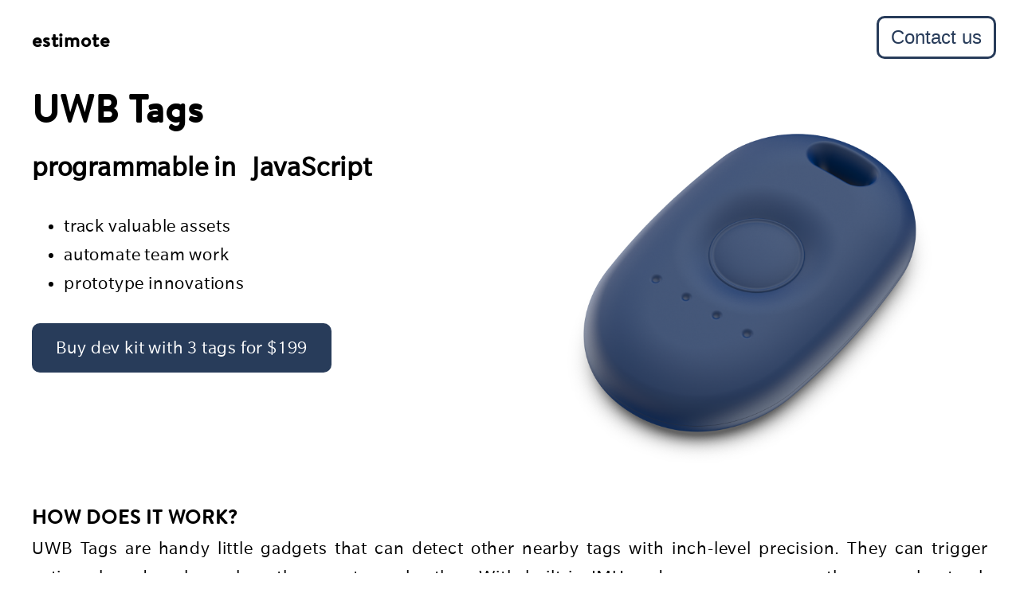

--- FILE ---
content_type: text/html
request_url: https://estimote.com/contact
body_size: 8361
content:
<!DOCTYPE html>
<html lang="en">
<head>
    <meta charset="UTF-8">
    <meta name="viewport" content="width=device-width, initial-scale=1.0">
    <title>Estimote UWB Tags</title>
	<link rel="icon" href="/favicon.ico" type="image/x-icon">
	
	
	<script>
		// Animate UWB distance measurements
	    function animateTextContent(spanId, startValue, endValue, duration, callback) {
	               const spanElement = document.getElementById(spanId);
	               let currentValue = startValue;
	               const increment = (endValue - startValue) / (duration / 100);
	               const interval = setInterval(() => {
	                   currentValue += increment;
	                   if ((increment > 0 && currentValue >= endValue) || (increment < 0 && currentValue <= endValue)) {
	                       currentValue = endValue;
	                       clearInterval(interval);
	                       if (callback) callback();
	                   }
	                   spanElement.textContent = Math.round(currentValue) + ' cm' + ' / ' + Math.round(currentValue)/2.5+ '"' ;
	               }, 100); // Update every 100 milliseconds
	           }

	           function startAnimationLoop() {
	               animateTextContent('distance', 40, 120, 3000, () => {
	                   animateTextContent('distance', 120, 40, 3000, startAnimationLoop);
	               });
	           }

	           window.onload = function() {
	               startAnimationLoop();
	           };
			   
		
		
	   		function NoteToEstimote() {
	   			               // Further obfuscated email address using character codes
	   			               var part1 = String.fromCharCode(99, 111, 110, 116, 97, 99, 116); // "contact"
	   			               var part2 = String.fromCharCode(101, 115, 116, 105, 109, 111, 116, 101); // "estimote"
	   			               var part3 = String.fromCharCode(46, 99, 111, 109); // ".com"
	   			               var email = part1 + '@' + part2 + part3;

	   			               // Open the default email client
	   			               return email;
	   			           }
		
			   
		function SendANoteToEstimote() {
			             
			               // Open the default email client
			               window.location.href = 'mailto:' + NoteToEstimote();
			           }
			   
			   
	  </script>

	
	<style>
	

	    body {
			
	        /*     background-image: linear-gradient(to right, rgba(210, 0, 0, 0.1) 3px, transparent 1px),
	                                linear-gradient(to bottom, rgba(210, 0, 0, 0.1) 3px, transparent 1px);
	              background-size: 80px 80px;   */
	          }


  
		@font-face {
			font-family: 'BrandonText-Medium';
			src: url('webfonts/26EF29_1_0.eot');
			src: url('webfonts/26EF29_1_0.eot?#iefix') format('embedded-opentype'),
				 url('webfonts/26EF29_1_0.woff') format('woff'),url('webfonts/26EF29_1_0.ttf') format('truetype');
			}
			
		@font-face {font-family: 'SlateStd-Bk';
		src: url('webfonts/26EF29_0_0.eot');
		src: url('webfonts/26EF29_0_0.eot?#iefix') format('embedded-opentype'),
			 url('webfonts/26EF29_0_0.woff') format('woff'),url('webfonts/26EF29_0_0.ttf') format('truetype');}
 
		
		body {
			font-family: "SlateStd-Bk";
		    line-height: 1.5;
		    letter-spacing: 0.8px;
			padding: 0;
			text-align: center;
		}
		
		h1, h3, h4
		{
			font-family: 'BrandonText-Medium', sans-serif;
		}
		
		h1, h2
		{
			margin: 0.5rem 0 2.2rem 0;
			line-height: 2.5rem;
		}
		
		h3
		{
			text-align: left;
			margin-left: auto;
			margin-right: auto;		
			margin-top: 2rem;
		}
		
		h4
		{
			text-transform: uppercase;
			line-height: 1.8rem;
		}
		
			
		
		.Hero
		{

			text-align: center;
			margin-left: auto;
			margin-right: auto;
			margin-top: 40px;
			position: relative;
			display: block;
			
		}
		
		.Benefits 
		{
			float: left;
			width: 50%;
			min-width: 300px;
			text-align: left;
		}		
		
		.Benefits ul
		{
			padding-left: 40px;
			margin-bottom: 2rem;
		}
		
		.Benefits .Button
		{
			display: block;
			text-align: center;
			max-width: 340px;
		}
		
		
		.Hero img
		{
			width: 40%;
			min-width: 250px;
			max-width: 500px;
			margin-top: 5%;
		}
		
		.Content
		{
			text-align: left;
			margin-left: auto;
			margin-right: auto;
		}
		
		.Content p
		{
			text-align: justify;
			margin-top: -1.5rem;
			clear: left;
		}
		
		.Content h4
		{
			margin-bottom: 2rem;
			margin-top: 2rem;
			clear: left;
		}
		
		.Columns
		{

		}
		
		
		.Content .Devkit
		{
			margin-bottom: 1rem;		
			overflow: hidden;
		}
		
		.Content .Devkit img
		{
			float: left;
			width: 50%;
			display: block;
			margin-right: 20px;
		}
		
		.Content .Devkit ul
		{
			display: block;
		}
		
		
		
		.Content code
		{
			float: left;
			background: rgb(45,45,45);
			color : rgb(204,204,204);
			display: block;
			width: 50%;
			min-width: 480px;
			padding-top: 20px;
			padding-bottom: 20px;
			height: 100%;
			font-size: 0.9rem;
			line-height: 1.2rem;
			font-family: 'Monaco', 'Menlo', 'Ubuntu Mono', 'Consolas', 'source-code-pro', monospace;
		}
		
		
		.Content code .keyword
		{			
			color: rgb(232,137,87);
		}
		
		.Content code .string
		{
			color: rgb(153,204,153);
		}
		
		.Content code .comment
		{
			color: rgb(145,145,145);
		}
		
		.Content code .operator
		{
			color: rgb(204,153,204);
		}
		
		.Content code .method
		{
			color: rgb(96,140,187);
		}
		
	    .Content code .line-number 
		{
	               display: inline-block;
	               width: 30px;
	               text-align: right;
	               padding-right: 10px;
	               margin-right: 10px;
	               color: #555;
	               border-right: 1px solid #444;
	               counter-increment: line-number;
	     }
			   
	    .Content code .line-number::before {
	               content: counter(line-number);
	     }
		
		
		.Content .IDE
		{
			width: 500px;
			margin-bottom: 50px;
			margin-left: 0px;
			margin-right: -20px;
		}
		
		
		.Menu button
		{
			position: absolute;
			right: 10px;
			margin-top: -88px;
		}
		
		button, .Button
		{
			font-size: 24px;
			border-radius: 10px;
			padding: 10px 15px;
			border: 3px solid rgb(40,60,90);
			color: rgb(40,60,90);
			background: white;
			cursor: hand;
			text-decoration: none; 
			margin-bottom: 3rem;
		}
		
		button:hover
		{
			border: 3px solid rgb(78,130,213);	
			cursor: pointer;
		}
		
		.Primary
		{
			background: rgb(40,60,90);	
			color: white;
		}
		
		.Primary:hover
		{
			border: 3px solid rgb(40,60,90);
			background: rgb(78,90,120);
		}
		
		
		.Animation {
		    display: flex;
		    justify-content: space-between;
		    width: 100%;
		    position: relative;
			margin-bottom: 100px;
		}

		.Animation img {
		    width: 180px; /* Adjust size as needed */
		    height: auto;
		    position: absolute;
		    top: 0;
			z-index: -1;
		}

		@keyframes moveLeft {
		    0%, 100% {
		        left: 20%;
		    }
		    50% {
		        left: -20px; /* Adjust distance as needed */
		    }
		}

		@keyframes moveRight {
		    0%, 100% {
		        right: 20%;
		    }
		    50% {
		        right: -20px; /* Adjust distance as needed */
		    }
		}

		.Initiator {
		    animation: moveLeft 6s infinite;
		}

		.Responder {
		    animation: moveRight 6s infinite;
		}
		
		.Animation span
		{
			text-align: center;
			display: block;
			margin-left: auto;
			margin-right: auto;
			margin-top: 65px;
			background: white;
			opacity: 0.5;
			padding: 5px;
		}
		
		.Teardown
		{
			width: 80%;
			margin-left: 10%;
			margin-top: 0;
			margin-bottom: 0;
		}
		
		
		.Buy, .Download, .Contact
		{
			display: block;
			margin-left: auto;
			margin-right: auto;
			padding-left: 30px;
			padding-right: 30px;
		}
		
		.Buy
		{
			text-align: center;
			width: 30%;
			min-width: 220px;
			margin-top: 1rem;
		}
				
		
		.Download
		{
			width: 40%;
			min-width: 220px;
			text-align: center;
		}
		
	
		.Usecases {
		    width: 100%;
		    overflow: hidden;
		    height: 300px;
		    white-space: nowrap; 
		    margin-bottom: 30px;
		    position: relative;
		}

		.Usecases::before, .Usecases::after {
		    content: '';
		    position: absolute;
		    top: 0;
		    height: 100%;
		    width: 50%;
		    z-index: 1;
		}

		.Usecases::after {
		    right: 0;
		    transform: rotateZ(180deg);
		}

		.Usecases::before {
		    left: 0;
		}

		.Usecases img {
		    width: 400px;
		    margin-right: 20px;
		    display: inline-block;
		    animation: scroll-left 8s linear infinite;

		}
		
		div.Usecases img:hover {

		}

		@keyframes scroll-left {
		    0% {
		        transform: translateX(0);
		    }
		    100% {
		        transform: translateX(-100%);
		    }
		}
		
			
		
		
		.Shipping
		{
			font-size: 16px;
			margin-left: auto;
			margin-right: auto;
			display: block;
			text-align: center;
			margin-top: -2.5rem;
		}
		
		.Customizations
		{
			width: 100%;
			margin-bottom: -50px;
		}
		
		
		footer
		{
			font-size: 22px;
			margin-top: 80px;
			min-width: 400px;
		}
		
		footer h5
		{
			font-size: 22px;
		}
		
		
		footer address
		{
			font-style: normal;
			font-size: 22px;
			float: left;
			margin-right: 40px;
			margin-bottom: 20px;
		}
		
		footer ul 
		{
			float: left;
			margin-top: 0px;
			padding-left: 0;
		}
		
		footer ul li
		{
			display: block;
			text-align: left;
			font-size: 22px;
		}
		
		address span, address h5
		{
			display: block;
			text-align: left;
			margin: 0;
		}
		
		footer p
		{
			display: block;
			clear: left;
			color: #c0c0c0;
			font-size: 17px;
		}
		
		footer img
		{
			width: 120px;
			float: left;
			margin-right: 40px;
			margin-top: 10px;
		}
		
		.Content footer p
		{
			margin-top: 60px;
		}

		.Features
		{
			margin-bottom: 80px;
			display: flex;
			justify-content: center;
			overflow: hidden;
		}
		
		.Features ul
		{
			display: block;
			margin: 0;
			font-size: 16px;
			float: left;
			padding-left: 50px;
			min-width: 100px;
		}
		
							
		    .Hero, .Content, h3 {

				min-width: 300px;
				max-width: 1200px;
				font-size: 1.5rem;
				padding-left: 20px;
				padding-right: 20px;
		    }
			


	
			/*
		@media (max-width: 767px) {
						
		}
			*/
		
		.Note
		{
			text-decoration: underline;
			color: rgb(126,175,190);
		}
		
		
	</style>

</head>
<body>

<h3>estimote</h2>
	
	
	
<div class="Hero">
	<div class="Benefits">	
		 <h1>UWB Tags</h2>
		 <h2>programmable in&nbsp;JavaScript</h2>
		 <ul>
			 <li>track valuable assets</li>
			 <li>automate team work</li>
			 <li>prototype innovations</li>
		 </ul>
		 
		 <a href="https://order.estimote.com/buy/uwb-tags-devkit" class="Primary Button">Buy dev kit with 3 tags for $199</a>
	 </div>
	 
 	<div class="Menu">
 		<button onclick="javascript:SendANoteToEstimote()">Contact us</button>
 	</div>
	 

   <img src="uwb-wearable.png"/>
</div>





<div class="Content">

<h4>How does it work?</h4>
<p>
UWB Tags are handy little gadgets that can detect other nearby tags with inch-level precision. They can trigger actions based on how close they are to each other. With built-in IMU and pressure sensors, they can also track movement and elevation. They can send real-time location and other data over LTE directly to your endpoints, making them a perfect platform for asset tracking, productivity and safety applications.
</p>


<div class="Animation">
 <img class="Initiator" src="single-uwb-wearable.png"/>
 <span id="distance">40</span>
 <img class="Responder" src="single-uwb-wearable.png"/>
</div>


<h4>What are they used for?</h4>
<p>
They are used to easily and precisely locate things both indoors and outdoors. Since they are programmable and have connectivity, they are often used for automation. For example, team members can wear them and things can happen automatically just by entering different rooms or approaching equipment.
</p>

<div class="Usecases">
 <img src="workplace.png"/>
 <img src="health-care.png"/>
 <img src="panic-button.png"/>
 <img src="workplace.png"/>
 <img src="health-care.png"/>
 <img src="panic-button.png"/>
 </div>

<a href="estimote-use-cases-2024.pdf" class="Download Button">Download PDF with&nbsp;200+&nbsp;use-cases</a>



<h4>How do they work technically?</h4>
<p>
Each UWB Tag has a very precise clock and an ultra wideband transmitter. When they communicate, they measure the time these radio signals travel from one to another. By multiplying this time by the speed of light, they estimate distances to each other with inch-level accuracy. This precision allows them to deliver magical experiences or automations.
</p>

<img class="Teardown" src="uwb-teardown.png">

<div class="Features">
<ul>
 <li>Silicone enclosure</li>
 <li>QR with unique serial</li>
 <li>Prominent last 3 digits</li>

</ul>
<ul>
 <li>Attachment point</li>
 <li>Tactile button</li>
 <li>4 RGB LEDs</li>

</ul>
<ul>
 <li>Bluetooth chip</li>
 <li>UWB radio</li>
 <li>IMU with ML</li>
</ul>
<ul>
 <li>LTE-M & NB-IoT</li>
 <li>Pressure sensor</li>
 <li>Vibration motor</li>
</ul>
<ul>
 <li>400 mAh battery</li>
 <li>USB-C slot </li>
 <li>40 min full charging</li>
</ul>
</div>


<h4>How is UWB different from Bluetooth?</h4>
<p>
UWB is a popular emerging technology for positioning. Every Apple iPhone since 2019 has a UWB chip that is used for precision finding, and there are 300+ million of them. Cars like Tesla and BMW  use them for keyless car entry and hands-free experiences. If you are already familiar with Bluetooth Low Energy and its applications for IoT, beacons and proximity use-cases, you should think about UWB as the next-gen positioning technology. It is far more accurate, equally low power, relatively inexpensive and also easy to deploy quickly at massive scale.
</p>

<h4>How to get started?</h4>
<p>
To learn and evaluate UWB technology, simply buy our UWB Tags dev kit. It includes everything you need to quickly build location-based applications.
</p>

<div class="Devkit">

<img src="uwb-devkit.png"/>

<ul>
 <li>3 UWB Tags</li>
 <li>Access to web programming IDE</li>
 <li>Access to API documentation</li>
 <li>Active data plan for 90 days</li>
 <li>USB-C charging wire</li>
 <li>Javascript API for BLE/UWB/LTE/IMU</li>
 <li>RESTful API for Cloud events</li>
 <li>Free support via Developer Forum</li>
</ul>
</div>



<a href="https://order.estimote.com/buy/uwb-tags-devkit" class="Primary Buy Button">Buy dev kit for $199</a>

<!--<span class="Shipping">We ship within 24h to any destination in the world</span> -->
	
<h4>How can they be programmed?</h4>
<p>
UWB Tags can be programmed directly from your computer using Bluetooth. By using the Chrome browser and our Web IDE, you simply connect with a nearby UWB Tag via Web Bluetooth. You can write JavaScript code and upload it directly to your tag. It will act as you programmed it to.
</p>

<p>Here is an example JavaScript micro-app for Estimote UWB Tag that turns on LEDs and prints to console when the main button on the tag is pressed:</p>

<div class="Columns">
<code>
	
	<span class="line-number"></span> <span class="comment">// sample JavaScript demo app</span></br>
	<span class="line-number"></span> </br>
	<span class="line-number"></span> io.press(()<span class="operator">=></span></br>
	<span class="line-number"></span> {</br>
	<span class="line-number"></span> &nbsp;io.led(<span class="keyword">true</span>);</br>
	<span class="line-number"></span> </br>
	<span class="line-number"></span> timers.single(<span class="string">"3s"</span>,()<span class="operator">=></span>{</br>
	<span class="line-number"></span> io.led(<span class="keyword">false</span>);</br>
	<span class="line-number"></span> });</br>
<span class="line-number"></span> </br>
	<span class="line-number"></span> &nbsp;print(<span class="string">"Button was pressed"</span>);</br>
	<span class="line-number"></span> });	
</code>

<img class="IDE" src="uwb-programming.png"/>
</div>

<p>You can also upload JavaScript code to your tags remotely via LTE.
Below is an example asset tracker app which reports every 1 hour their outdoor position using ID of the nearby cell tower:</p>


<div class="Columns">
<code>
	<span class="line-number"></span> <span class="comment">// sample JavaScript outdoor tracking app</span></br>
	<span class="line-number"></span> </br>
	<span class="line-number"></span>	function <span class="method">scanForCellTowers()</span> {</br>
	<span class="line-number"></span>	  &nbsp;modem.getStatus().then((status) => {</br>
	<span class="line-number"></span>	   &nbsp;&nbsp;print(<span class="string">"Obtaining modem scan data"</span>);</br>
	<span class="line-number"></span>	    &nbsp;&nbsp;<span class="operator">var</span> data = {"carrier":status.name,</br>
	<span class="line-number"></span>	&nbsp;&nbsp;&nbsp;&nbsp;&nbsp;&nbsp;&nbsp;&nbsp;&nbsp;&nbsp;&nbsp;&nbsp;&nbsp;&nbsp;"cellTowerID":status.cell,</br>
	<span class="line-number"></span>	&nbsp;&nbsp;&nbsp;&nbsp;&nbsp;&nbsp;&nbsp;&nbsp;&nbsp;&nbsp;&nbsp;&nbsp;&nbsp;&nbsp;"LAC":status.lac,</br>
	<span class="line-number"></span>	&nbsp;&nbsp;&nbsp;&nbsp;&nbsp;&nbsp;&nbsp;&nbsp;&nbsp;&nbsp;&nbsp;&nbsp;&nbsp;&nbsp;"MNC":status.mnc,</br>
	<span class="line-number"></span>	&nbsp;&nbsp;&nbsp;&nbsp;&nbsp;&nbsp;&nbsp;&nbsp;&nbsp;&nbsp;&nbsp;&nbsp;&nbsp;&nbsp;"MCC":status.mcc,</br>
	<span class="line-number"></span>	&nbsp;&nbsp;&nbsp;&nbsp;&nbsp;&nbsp;&nbsp;&nbsp;&nbsp;&nbsp;&nbsp;&nbsp;&nbsp;&nbsp;"signal":status.rssi};</br>
	<span class="line-number"></span>	   &nbsp;&nbsp;cloud.enqueue(<span class="string">'scanResult'</span>, data);</br>
	<span class="line-number"></span>	   &nbsp;&nbsp;sync.now(); <span class="comment">// sending data to Cloud via LTE</span></br>
	<span class="line-number"></span>	&nbsp; });</br>
	<span class="line-number"></span>	}</br>
	<span class="line-number"></span></br>
	<span class="line-number"></span>	timers.repeat(<span class="string">'1h'</span>, scanForCellTowers);
</code>

<img class="IDE" src="uwb-map.png"/>
</div>


<h4>Can they push data directly to my cloud?</h4>
<p>
Yes, UWB Tags have a built-in modem, just like your smartphone. They connect to the nearest cell tower using LTE-M or NB-IoT and can send data directly to your own cloud. In our Web IDE, there is a section called "Cloud code" which is executed as a serverless Lambda. You can program it to structure and send data to your own end-points.
</p>

<p>Here is an example app that forward data to your AWS end point:</p>


<div class="Columns">
<code>
	<span class="line-number"></span> <span class="comment">// sample JavaScript cloud code</span></br>
	<span class="line-number"></span> </br>
	<span class="line-number"></span> <span class="operator">const</span> superagent = require(<span class="string">'superagent'</span>)</br>
	<span class="line-number"></span>	<span class="operator">const</span> ENDPOINT = <span class="string">'https://your_endpoint_here'</span></br>
	<span class="line-number"></span>	<span class="operator">const</span> TOKEN = <span class="string">'YOUR-AUTH-TOKEN</span></br>
	<span class="line-number"></span></br>
	<span class="line-number"></span>	<span class="operator">module.</span><span class="method">exports</span> = <span class="operator">function</span> (<span class="keyword">event</span>) {</br>
	<span class="line-number"></span>	  &nbsp;<span class="operator">const</span> payload = {</br>
	<span class="line-number"></span>	    &nbsp;&nbsp;asset: event.identifier,</br>
	<span class="line-number"></span>	    &nbsp;&nbsp;cell: event.payload.cell</br>
	<span class="line-number"></span>	  &nbsp;}</br>
	<span class="line-number"></span>  </br>
	<span class="line-number"></span>	  &nbsp;<span class="operator">return</span> superagent</br>
	<span class="line-number"></span>	    &nbsp;.post(ENDPOINT)</br>
	<span class="line-number"></span>	    &nbsp;.set(<span class="string">'Authorization', `Bearer</span> ${TOKEN}<span class="string">`</span>)</br>
	<span class="line-number"></span>	    &nbsp;.<span class="method">send</span>(payload)</br>
	<span class="line-number"></span>	}</br>
</code>

<img class="IDE" src="uwb-cloud-lambda.png"/>
</div>




<h4>Why JavaScript?</h4>
<p>
Because it is the most popular language among developers. There are milions of web developers who are fluent in JS, working on client or server-side. This is far more than embedded engineers who are typically required to program IoT devices. JavaScript has native support for events, and in the modern IoT it's all about events and reactions to things that happen in the physical world. JavaScript can also be generated with modern AI tools, allowing you to come up with any real-world application you want.
</p>

<h4>Why I should buy this dev kit?</h4>
<p>
It is simply the best way to learn and evaluate UWB technology. You don't need embedded engineering skills since you can program UWB tags in JavaScript direcly from your laptop.
You can use them to prototype various use cases, from asset tracking to smart badges. Since they have LTE, you can also use them to pilot your solution and collect data or update remotely. It is the best IoT prototyping platform on the market.
</p>



<a href="https://order.estimote.com/buy/uwb-tags-devkit" class="Primary Buy Button">Buy dev kit for $199</a>

<!-- <span class="Shipping">We ship within 24h to any destination in the world</span> -->


<h4>What is the battery life of a UWB tag?</h4>
<p>
Each tag has a 400 mAh rechargeable battery. Battery life depends on the configuration. For simple UWB or BLE beaconing, they can last years on a single charge. When programmed to act as wearables detecting proximity and sending data, they can last a few weeks. For continuous scanning and real-time asset tracking, they require permanent power via USB-C.
</p>

<h4>How accurate are the tags?</h4>
<p>
It depends on tag orientation, but on average, without any filtering, you should expect approx. 20cm. With sensor fusion including the IMU, accuracy could improve to sub-10cm. Their responsiveness can be as low as 10ms, and the range is up to 30-40m, extendable to 100-200m with an LNA amplifier.
</p>

<h4>Do they work in any environment?</h4>
<p>UWB signals are 3-9 GHz frequency and can easily go through concrete, wood or glass. As every radio wave it might be blocked by metal structures so in a complex industrial environments it is important to install more of them to ensure line of sight. They be deployed indoor or outdoor and they survive from -40&deg;C up to +40&deg;C.</p>


<h4>What industries are they suited for?</h4>
<p>
Our tags are used in warehousing, logistics, healthcare, retail, and hospitality. They enhance safety, improve asset tracking, and provide precise location data where GPS is insufficient. During the pandemic, they were used for contact tracing and social distancing. In hospitality, they can serve as panic buttons for cleaning personnel.
</p>

<div class="Usecases">
 <img src="workplace.png"/>
 <img src="health-care.png"/>
 <img src="panic-button.png"/>
 <img src="workplace.png"/>
 <img src="health-care.png"/>
 <img src="panic-button.png"/>
</div>

<a href="estimote-use-cases-2024.pdf" class="Download Button">Download PDF with&nbsp;200+&nbsp;use-cases</a>



<h4>Can smartphones detect UWB tags?</h4>
<p>
Yes, UWB Tags can be configured in JavaScript to act as BLE beacons, broadcasting for example, iBeacon packets. Smartphones can detect these packets and react to the presence of tags.
They can also range with UWB-enabled iPhones or Androids with high precision, but that requires using non-JavaScript firmware since the interoperability standard defined by FiRa requires strict configuration.
</p>

<h4>Is location tracking better with smartphones or UWB tags?</h4>
<p>
Well, it really depends on your objectives. If you are working on a consumer solution and need to provide indoor location or proximity experiences to hundreds of thousands of users,
it would be easier to build a smartphone app. Although it might take time and might be a significant investment, it might also require the users to download an app compatible with their device, grant all the permissions, etc. On the other hand, if you are building a solution for a workplace of hundreds or even thousands of employees, it might be easier to give UWB Tags to your team members. You just ship the tags to them, push software remotely and the device work out of the box.
</p>

<h4>How many UWB tags can range with each other?</h4>
<p>
When it comes to BLE, there is actually no limit and a tag can detect hundreds of other tags nearby. With UWB, it is also possible to range with 100 tags or so. Since ranging requires exchanging some packets, it might be less responsive for 100 tags compared to 10 tags.
</p>


<h4>Can UWB tags be used for RTLS?</h4>
<p>
Yes, UWB Tags can be programmed for Real-Time Location Systems (RTLS). Some will act as tags, broadcasting their presence and others will be anchors scanning for tags and computing their precise (X,Y) location using a technique called time difference of arrival (TDoA).
</p>
	
<h4>What are the security features?</h4>
<p>
Our tags are protected by industry standard encryption to ensure only authorized users who own them can program and communicate with them. We also offer private cloud deployments in your AWS, GCP or Azure to ensure data are end-to-end encrypted and securely stored for your most sensitive applications.
</p>



<h4>Do you offer support?</h4>
<p>
Yes, we offer comprehensive online API documentation, templates, demos and best practices. Additionally, we provide paid technical support to assist customers with integrating our tags into existing systems. We have deployed millions of tags globally for various applications and are always more than happy to share our experience.
</p>

<h4>How about custom form-factors?</h4>
<p>We offer different sizes and shapes and also help our customers design custom form-factors for their domain-specific applications. Customisations can also include additional sensors, firmware, mobile SDK or Cloud app modifications.</p>

<img class="Customizations" src="estimote-products.png"/>

<h4>How can I contact you?</h4>
<p>
Simply shoot us a note to <span class="Note"><script type='text/javascript'>document.write(NoteToEstimote());</script></span> and our team will get back to arrange a discovery call. Once we know more about your vision and your use-case, we will recommend the best hardware and software and provide bulk pricing.
</p>

<button onclick="javascript:SendANoteToEstimote()" class="Primary Contact">Contact us</button>


<h4>Why should we work with you?</h4>
<p>
Estimote, Inc. has been a market leader in location and proximity technologies for over a decade, developing cutting-edge solutions for a wide range of applications. Founded in 2012, Estimote has revolutionized the way businesses interact with physical spaces through the use of small, wireless sensors that leverage modern IoT radio technologies like Bluetooth, Ultra Wideband (UWB), and LTE/NB-IoT​.

The company has successfully deployed millions of sensors worldwide for the most progressive clients, including Apple, Amazon, Nike, or NASA. These implementations have demonstrated the scalability and versatility of Estimote's technology in various industries, enhancing operational efficiency and customer engagement​.
</p>








<footer>
	
	<img src="estimote-logo.png"/>
	
<address>
	<h5>Estimote, Inc</h5>
	<span>228 Park Ave S</span>
	<span>New York, 10003</span>
	<span>United States</span>
</address>

<address>
	<h5>Estimote Polska Sp. z o.o.</h5>
	<span>Krakusa 11</span>
	<span>30-535 Kraków</span>
	<span>Poland / European Union</span>
</address>

<ul>
	<li><a href="https://developer.estimote.com/lte-beacon/micro-app-api-reference/">API Documentation</a></li>
	<li><a href="https://forums.estimote.com/">Developer Forum</a></li>
	<li><a href="https://github.com/Estimote/">GitHub</a></li>
	<li><script type='text/javascript'>document.write('<a href="mailto:'+NoteToEstimote()+'">');</script>Contact us</a></li>
</ul>






<p>Copyright © 2012-2024 by Estimote, Inc. All Rights Reserved. Tesla, Apple, iPhone, Chrome, Bluetooth and other trademarks are the property of their respective trademark holders.</p>
</footer>

</div>

